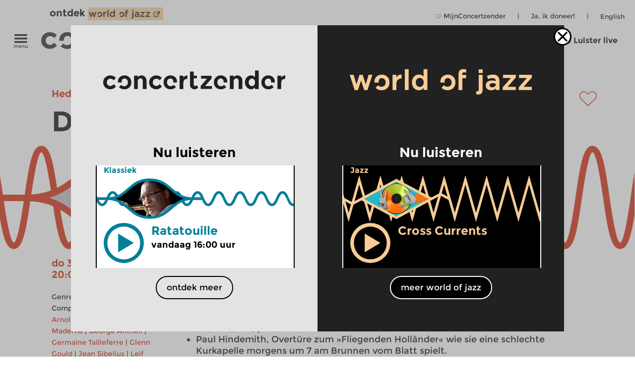

--- FILE ---
content_type: image/svg+xml
request_url: https://www.concertzender.nl/wp-content/plugins/program-guide/images/slider/2.5.5.2.svg
body_size: 212
content:
<svg id="Laag_1" data-name="Laag 1" xmlns="http://www.w3.org/2000/svg" viewBox="0 0 256 112"><defs><style>.cls-1{fill:none;stroke:#d31f00;stroke-miterlimit:10;stroke-width:6px;}</style></defs><title>CZ-basis-rond</title><path class="cls-1" d="M0,56c3.2,22.5,6.4,45,12.8,45s9.6-22.5,12.8-45S32,11,38.4,11,48,33.5,51.2,56"/><path class="cls-1" d="M-51.2,56c3.2,22.5,6.4,45,12.8,45s9.6-22.5,12.8-45,6.4-45,12.8-45S-3.2,33.5,0,56"/><path class="cls-1" d="M256,56c3.2,22.5,6.4,45,12.8,45s9.6-22.5,12.8-45,6.4-45,12.8-45,9.6,22.5,12.8,45"/><path class="cls-1" d="M153.6,56c3.2,22.5,6.4,45,12.8,45s9.6-22.5,12.8-45,6.4-45,12.8-45,9.6,22.5,12.8,45"/><path class="cls-1" d="M204.8,56c3.2,22.5,6.4,45,12.8,45s9.6-22.5,12.8-45,6.4-45,12.8-45,9.6,22.5,12.8,45"/><path class="cls-1" d="M102.4,56c3.2,22.5,6.4,45,12.8,45s9.6-22.5,12.8-45,6.4-45,12.8-45,9.6,22.5,12.8,45"/><path class="cls-1" d="M51.2,56c3.2,22.5,6.4,45,12.8,45s9.6-22.5,12.8-45,6.4-45,12.8-45,9.6,22.5,12.8,45"/></svg>

--- FILE ---
content_type: image/svg+xml
request_url: https://www.concertzender.nl/wp-content/plugins/program-guide/images/slider/2.2.5.1.svg
body_size: 213
content:
<svg id="Laag_1" data-name="Laag 1" xmlns="http://www.w3.org/2000/svg" viewBox="0 0 256 112"><defs><style>.cls-1{fill:none;stroke:#007f99;stroke-miterlimit:10;stroke-width:6px;}</style></defs><title>CZ-basis-rond</title><path class="cls-1" d="M0,56c3.2,7.5,6.4,15,12.8,15s9.6-7.5,12.8-15S32,41,38.4,41,48,48.5,51.2,56"/><path class="cls-1" d="M-51.2,56c3.2,7.5,6.4,15,12.8,15s9.6-7.5,12.8-15,6.4-15,12.8-15S-3.2,48.5,0,56"/><path class="cls-1" d="M256,56c3.2,7.5,6.4,15,12.8,15s9.6-7.5,12.8-15,6.4-15,12.8-15,9.6,7.5,12.8,15"/><path class="cls-1" d="M153.6,56c3.2,7.5,6.4,15,12.8,15s9.6-7.5,12.8-15,6.4-15,12.8-15,9.6,7.5,12.8,15"/><path class="cls-1" d="M204.8,56c3.2,7.5,6.4,15,12.8,15s9.6-7.5,12.8-15,6.4-15,12.8-15,9.6,7.5,12.8,15"/><path class="cls-1" d="M102.4,56c3.2,7.5,6.4,15,12.8,15s9.6-7.5,12.8-15,6.4-15,12.8-15,9.6,7.5,12.8,15"/><path class="cls-1" d="M51.2,56c3.2,7.5,6.4,15,12.8,15s9.6-7.5,12.8-15,6.4-15,12.8-15,9.6,7.5,12.8,15"/></svg>

--- FILE ---
content_type: image/svg+xml
request_url: https://www.concertzender.nl/wp-content/plugins/program-guide/images/slider/3.5.5.9.svg
body_size: 227
content:
<svg id="Laag_1" data-name="Laag 1" xmlns="http://www.w3.org/2000/svg" viewBox="0 0 256 112"><defs><style>.cls-1{fill:none;stroke:#f8cc94;stroke-miterlimit:10;stroke-width:6px;}</style></defs><title>CZ-basis-ruit_blue</title><polyline class="cls-1" points="0 56 12.8 101 38.4 11 51.2 56"/><polyline class="cls-1" points="-51.2 56 -38.4 101 -12.8 11 0 56"/><polyline class="cls-1" points="51.2 56 64 101 89.6 11 102.4 56"/><polyline class="cls-1" points="102.4 56 115.2 101 140.8 11 153.6 56"/><polyline class="cls-1" points="153.6 56 166.4 101 192 11 204.8 56"/><polyline class="cls-1" points="204.8 56 217.6 101 243.2 11 256 56"/><polyline class="cls-1" points="256 56 268.8 101 294.4 11 307.2 56"/></svg>